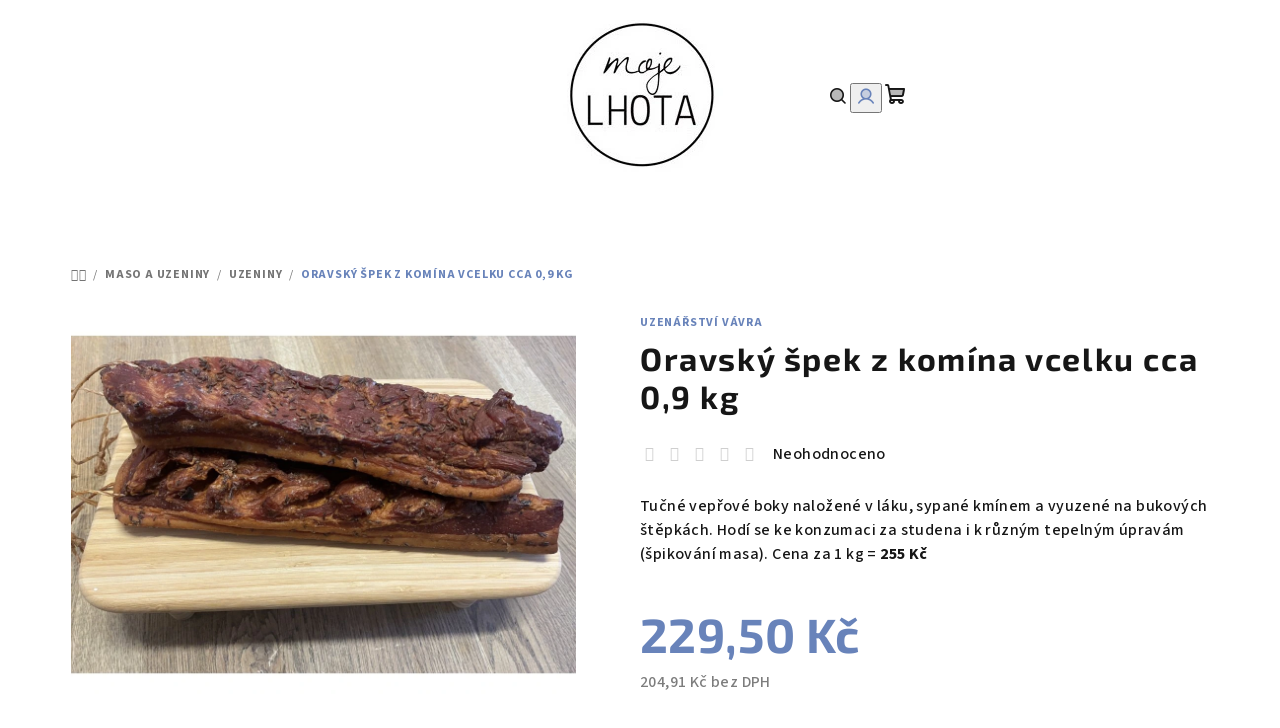

--- FILE ---
content_type: text/html; charset=utf-8
request_url: https://www.mojelhota.cz/lahudky/oravsky-spek-vcelku-/
body_size: 21180
content:
<!doctype html><html lang="cs" dir="ltr" class="header-background-light external-fonts-loaded"><head><meta charset="utf-8" /><meta name="viewport" content="width=device-width,initial-scale=1" /><title>Oravský špek z komína vcelku cca 0,9 kg - Moje Lhota, s.r.o.</title><link rel="preconnect" href="https://cdn.myshoptet.com" /><link rel="dns-prefetch" href="https://cdn.myshoptet.com" /><link rel="preload" href="https://cdn.myshoptet.com/prj/dist/master/cms/libs/jquery/jquery-1.11.3.min.js" as="script" /><link href="https://cdn.myshoptet.com/prj/dist/master/cms/templates/frontend_templates/shared/css/font-face/source-sans-3.css" rel="stylesheet"><link href="https://cdn.myshoptet.com/prj/dist/master/cms/templates/frontend_templates/shared/css/font-face/exo-2.css" rel="stylesheet"><link href="https://cdn.myshoptet.com/prj/dist/master/shop/dist/font-shoptet-14.css.d90e56d0dd782c13aabd.css" rel="stylesheet"><script>
dataLayer = [];
dataLayer.push({'shoptet' : {
    "pageId": 763,
    "pageType": "productDetail",
    "currency": "CZK",
    "currencyInfo": {
        "decimalSeparator": ",",
        "exchangeRate": 1,
        "priceDecimalPlaces": 2,
        "symbol": "K\u010d",
        "symbolLeft": 0,
        "thousandSeparator": " "
    },
    "language": "cs",
    "projectId": 125473,
    "product": {
        "id": 1231,
        "guid": "5feae25a-eb7b-11e6-b761-0cc47a6c92bc",
        "hasVariants": false,
        "codes": [
            {
                "code": 1231
            }
        ],
        "code": "1231",
        "name": "Oravsk\u00fd \u0161pek z kom\u00edna vcelku cca 0,9 kg",
        "appendix": "",
        "weight": 0,
        "manufacturer": "Uzen\u00e1\u0159stv\u00ed V\u00e1vra",
        "manufacturerGuid": "1EF53324C81A60B6B9FEDA0BA3DED3EE",
        "currentCategory": "Maso a uzeniny | Uzeniny",
        "currentCategoryGuid": "9f6cefc5-d8fc-11e6-b761-0cc47a6c92bc",
        "defaultCategory": "Maso a uzeniny | Uzeniny",
        "defaultCategoryGuid": "9f6cefc5-d8fc-11e6-b761-0cc47a6c92bc",
        "currency": "CZK",
        "priceWithVat": 229.5
    },
    "stocks": [
        {
            "id": "ext",
            "title": "Sklad",
            "isDeliveryPoint": 0,
            "visibleOnEshop": 1
        }
    ],
    "cartInfo": {
        "id": null,
        "freeShipping": false,
        "freeShippingFrom": 0,
        "leftToFreeGift": {
            "formattedPrice": "0 K\u010d",
            "priceLeft": 0
        },
        "freeGift": false,
        "leftToFreeShipping": {
            "priceLeft": 0,
            "dependOnRegion": 1,
            "formattedPrice": "0 K\u010d"
        },
        "discountCoupon": [],
        "getNoBillingShippingPrice": {
            "withoutVat": 0,
            "vat": 0,
            "withVat": 0
        },
        "cartItems": [],
        "taxMode": "ORDINARY"
    },
    "cart": [],
    "customer": {
        "priceRatio": 1,
        "priceListId": 1,
        "groupId": null,
        "registered": false,
        "mainAccount": false
    }
}});
</script>

<!-- Google Tag Manager -->
<script>(function(w,d,s,l,i){w[l]=w[l]||[];w[l].push({'gtm.start':
new Date().getTime(),event:'gtm.js'});var f=d.getElementsByTagName(s)[0],
j=d.createElement(s),dl=l!='dataLayer'?'&l='+l:'';j.async=true;j.src=
'https://www.googletagmanager.com/gtm.js?id='+i+dl;f.parentNode.insertBefore(j,f);
})(window,document,'script','dataLayer','GTM-NMVTFJ3');</script>
<!-- End Google Tag Manager -->

<meta property="og:type" content="website"><meta property="og:site_name" content="mojelhota.cz"><meta property="og:url" content="https://www.mojelhota.cz/lahudky/oravsky-spek-vcelku-/"><meta property="og:title" content="Oravský špek z komína vcelku cca 0,9 kg - Moje Lhota, s.r.o."><meta name="author" content="Moje Lhota, s.r.o."><meta name="web_author" content="Shoptet.cz"><meta name="dcterms.rightsHolder" content="www.mojelhota.cz"><meta name="robots" content="index,follow"><meta property="og:image" content="https://cdn.myshoptet.com/usr/www.mojelhota.cz/user/shop/big/1231_oravsky-spek-z-komina-vcelku-cca-0-9-kg.jpg?6787a55b"><meta property="og:description" content="Oravský špek z komína vcelku cca 0,9 kg. Tučné vepřové boky naložené v láku, sypané kmínem a vyuzené na bukových štěpkách. Hodí se ke konzumaci za studena i k různým tepelným úpravám (špikování masa). Cena za 1 kg = 255 Kč"><meta name="description" content="Oravský špek z komína vcelku cca 0,9 kg. Tučné vepřové boky naložené v láku, sypané kmínem a vyuzené na bukových štěpkách. Hodí se ke konzumaci za studena i k různým tepelným úpravám (špikování masa). Cena za 1 kg = 255 Kč"><meta name="google-site-verification" content="osocfrBmJPzN76Wh5gVXsQrNbBH62i2AYqZuLveBz_Y"><meta property="product:price:amount" content="229.5"><meta property="product:price:currency" content="CZK"><style>:root {--color-primary: #FFFFFF;--color-primary-h: 0;--color-primary-s: 0%;--color-primary-l: 100%;--color-primary-hover: #FDBCB4;--color-primary-hover-h: 7;--color-primary-hover-s: 95%;--color-primary-hover-l: 85%;--color-secondary: #6883BA;--color-secondary-h: 220;--color-secondary-s: 37%;--color-secondary-l: 57%;--color-secondary-hover: #7999D9;--color-secondary-hover-h: 220;--color-secondary-hover-s: 56%;--color-secondary-hover-l: 66%;--color-tertiary: #F9F9F9;--color-tertiary-h: 0;--color-tertiary-s: 0%;--color-tertiary-l: 98%;--color-tertiary-hover: #161616;--color-tertiary-hover-h: 0;--color-tertiary-hover-s: 0%;--color-tertiary-hover-l: 9%;--color-header-background: #FFFFFF;--template-font: "Source Sans 3";--template-headings-font: "Exo 2";--header-background-url: url("[data-uri]");--cookies-notice-background: #1A1937;--cookies-notice-color: #F8FAFB;--cookies-notice-button-hover: #f5f5f5;--cookies-notice-link-hover: #27263f;--templates-update-management-preview-mode-content: "Náhled aktualizací šablony je aktivní pro váš prohlížeč."}</style>
    
    <link href="https://cdn.myshoptet.com/prj/dist/master/shop/dist/main-14.less.49334c2a0bd7c3ed0f9c.css" rel="stylesheet" />
                <link href="https://cdn.myshoptet.com/prj/dist/master/shop/dist/mobile-header-v1-14.less.10721fb2626f6cacd20c.css" rel="stylesheet" />
    
    <script>var shoptet = shoptet || {};</script>
    <script src="https://cdn.myshoptet.com/prj/dist/master/shop/dist/main-3g-header.js.05f199e7fd2450312de2.js"></script>
<!-- User include --><!-- project html code header -->
<meta name="facebook-domain-verification" content="vn9ypm13wit5ipzly0x1095toifl38" />
<!-- /User include --><link rel="shortcut icon" href="/favicon.ico" type="image/x-icon" /><link rel="canonical" href="https://www.mojelhota.cz/lahudky/oravsky-spek-vcelku-/" /><style>/* custom background */@media (min-width: 992px) {body {background-position: left top;background-repeat: repeat !important;background-attachment: scroll;}}</style>    <!-- Global site tag (gtag.js) - Google Analytics -->
    <script async src="https://www.googletagmanager.com/gtag/js?id=UA-80998043-1"></script>
    <script>
        
        window.dataLayer = window.dataLayer || [];
        function gtag(){dataLayer.push(arguments);}
        

        
        gtag('js', new Date());

                gtag('config', 'UA-80998043-1', { 'groups': "UA" });
        
        
                gtag('config', 'AW-861875615');
        
        
        
        
        
        
                gtag('set', 'currency', 'CZK');

        gtag('event', 'view_item', {
            "send_to": "UA",
            "items": [
                {
                    "id": "1231",
                    "name": "Oravsk\u00fd \u0161pek z kom\u00edna vcelku cca 0,9 kg",
                    "category": "Maso a uzeniny \/ Uzeniny",
                                        "brand": "Uzen\u00e1\u0159stv\u00ed V\u00e1vra",
                                                            "price": 204.91
                }
            ]
        });
        
        
        
        
        
        
        
        
        
        
        
        
        document.addEventListener('DOMContentLoaded', function() {
            if (typeof shoptet.tracking !== 'undefined') {
                for (var id in shoptet.tracking.bannersList) {
                    gtag('event', 'view_promotion', {
                        "send_to": "UA",
                        "promotions": [
                            {
                                "id": shoptet.tracking.bannersList[id].id,
                                "name": shoptet.tracking.bannersList[id].name,
                                "position": shoptet.tracking.bannersList[id].position
                            }
                        ]
                    });
                }
            }

            shoptet.consent.onAccept(function(agreements) {
                if (agreements.length !== 0) {
                    console.debug('gtag consent accept');
                    var gtagConsentPayload =  {
                        'ad_storage': agreements.includes(shoptet.config.cookiesConsentOptPersonalisation)
                            ? 'granted' : 'denied',
                        'analytics_storage': agreements.includes(shoptet.config.cookiesConsentOptAnalytics)
                            ? 'granted' : 'denied',
                                                                                                'ad_user_data': agreements.includes(shoptet.config.cookiesConsentOptPersonalisation)
                            ? 'granted' : 'denied',
                        'ad_personalization': agreements.includes(shoptet.config.cookiesConsentOptPersonalisation)
                            ? 'granted' : 'denied',
                        };
                    console.debug('update consent data', gtagConsentPayload);
                    gtag('consent', 'update', gtagConsentPayload);
                    dataLayer.push(
                        { 'event': 'update_consent' }
                    );
                }
            });
        });
    </script>
</head><body class="desktop id-763 in-lahudky template-14 type-product type-detail one-column-body columns-3 smart-labels-active ums_forms_redesign--off ums_a11y_category_page--on ums_discussion_rating_forms--off ums_flags_display_unification--on ums_a11y_login--on mobile-header-version-1"><noscript>
    <style>
        #header {
            padding-top: 0;
            position: relative !important;
            top: 0;
        }
        .header-navigation {
            position: relative !important;
        }
        .overall-wrapper {
            margin: 0 !important;
        }
        body:not(.ready) {
            visibility: visible !important;
        }
    </style>
    <div class="no-javascript">
        <div class="no-javascript__title">Musíte změnit nastavení vašeho prohlížeče</div>
        <div class="no-javascript__text">Podívejte se na: <a href="https://www.google.com/support/bin/answer.py?answer=23852">Jak povolit JavaScript ve vašem prohlížeči</a>.</div>
        <div class="no-javascript__text">Pokud používáte software na blokování reklam, může být nutné povolit JavaScript z této stránky.</div>
        <div class="no-javascript__text">Děkujeme.</div>
    </div>
</noscript>

        <div id="fb-root"></div>
        <script>
            window.fbAsyncInit = function() {
                FB.init({
//                    appId            : 'your-app-id',
                    autoLogAppEvents : true,
                    xfbml            : true,
                    version          : 'v19.0'
                });
            };
        </script>
        <script async defer crossorigin="anonymous" src="https://connect.facebook.net/cs_CZ/sdk.js"></script>
<!-- Google Tag Manager (noscript) -->
<noscript><iframe src="https://www.googletagmanager.com/ns.html?id=GTM-NMVTFJ3"
height="0" width="0" style="display:none;visibility:hidden"></iframe></noscript>
<!-- End Google Tag Manager (noscript) -->

<a href="#content" class="skip-link sr-only">Přejít na obsah</a><div class="overall-wrapper"><header id="header">
        <div class="header-top">
            <div class="container navigation-wrapper header-top-wrapper">
                <div class="navigation-tools">
                                    </div>
                <div class="site-name"><a href="/" data-testid="linkWebsiteLogo"><img src="https://cdn.myshoptet.com/usr/www.mojelhota.cz/user/logos/logonaweb150-5.jpg" alt="Moje Lhota, s.r.o." fetchpriority="low" /></a></div>                <div class="navigation-buttons">
                    <a href="#" class="toggle-window" data-target="search" data-testid="linkSearchIcon"><i class="icon-search"></i><span class="sr-only">Hledat</span></a>
                                                                                                                                            <button class="top-nav-button top-nav-button-login toggle-window" type="button" data-target="login" aria-haspopup="dialog" aria-expanded="false" aria-controls="login" data-testid="signin">
                                        <i class="icon-login"></i><span class="sr-only">Přihlášení</span>
                                    </button>
                                                                                                                                
    <a href="/kosik/" class="btn btn-icon toggle-window cart-count" data-target="cart" data-testid="headerCart" rel="nofollow" aria-haspopup="dialog" aria-expanded="false" aria-controls="cart-widget">
        <span class="icon-cart"></span>
                <span class="sr-only">Nákupní košík</span>
        
    
            </a>
                    <a href="#" class="toggle-window" data-target="navigation" data-testid="hamburgerMenu"></a>
                </div>
                <div class="user-action">
                                            <div class="user-action-in">
            <div id="login" class="user-action-login popup-widget login-widget" role="dialog" aria-labelledby="loginHeading">
        <div class="popup-widget-inner">
                            <h2 id="loginHeading">Přihlášení k vašemu účtu</h2><div id="customerLogin"><form action="/action/Customer/Login/" method="post" id="formLoginIncluded" class="csrf-enabled formLogin" data-testid="formLogin"><input type="hidden" name="referer" value="" /><div class="form-group"><div class="input-wrapper email js-validated-element-wrapper no-label"><input type="email" name="email" class="form-control" autofocus placeholder="E-mailová adresa (např. jan@novak.cz)" data-testid="inputEmail" autocomplete="email" required /></div></div><div class="form-group"><div class="input-wrapper password js-validated-element-wrapper no-label"><input type="password" name="password" class="form-control" placeholder="Heslo" data-testid="inputPassword" autocomplete="current-password" required /><span class="no-display">Nemůžete vyplnit toto pole</span><input type="text" name="surname" value="" class="no-display" /></div></div><div class="form-group"><div class="login-wrapper"><button type="submit" class="btn btn-secondary btn-text btn-login" data-testid="buttonSubmit">Přihlásit se</button><div class="password-helper"><a href="/registrace/" data-testid="signup" rel="nofollow">Nová registrace</a><a href="/klient/zapomenute-heslo/" rel="nofollow">Zapomenuté heslo</a></div></div></div></form>
</div>                    </div>
    </div>

        <div id="cart-widget" class="user-action-cart popup-widget cart-widget loader-wrapper" data-testid="popupCartWidget" role="dialog" aria-hidden="true">
        <div class="popup-widget-inner cart-widget-inner place-cart-here">
            <div class="loader-overlay">
                <div class="loader"></div>
            </div>
        </div>
    </div>

        <div class="user-action-search popup-widget search-widget search stay-open" itemscope itemtype="https://schema.org/WebSite" data-testid="searchWidget">
        <span href="#" class="search-widget-close toggle-window" data-target="search" data-testid="linkSearchIcon"></span>
        <meta itemprop="headline" content="Uzeniny"/><meta itemprop="url" content="https://www.mojelhota.cz"/><meta itemprop="text" content="Oravský špek z komína vcelku cca 0,9 kg. Tučné vepřové boky naložené v láku, sypané kmínem a vyuzené na bukových štěpkách. Hodí se ke konzumaci za studena i k různým tepelným úpravám (špikování masa). Cena za 1 kg = 255 Kč"/>        <form action="/action/ProductSearch/prepareString/" method="post"
    id="formSearchForm" class="search-form compact-form js-search-main"
    itemprop="potentialAction" itemscope itemtype="https://schema.org/SearchAction" data-testid="searchForm">
    <fieldset>
        <meta itemprop="target"
            content="https://www.mojelhota.cz/vyhledavani/?string={string}"/>
        <input type="hidden" name="language" value="cs"/>
        
    <span class="search-form-input-group">
        
    <span class="search-input-icon" aria-hidden="true"></span>

<input
    type="search"
    name="string"
        class="query-input form-control search-input js-search-input"
    placeholder="Napište, co hledáte"
    autocomplete="off"
    required
    itemprop="query-input"
    aria-label="Vyhledávání"
    data-testid="searchInput"
>
        <button type="submit" class="btn btn-default search-button" data-testid="searchBtn">Hledat</button>
    </span>

    </fieldset>
</form>
    </div>
</div>
                                    </div>
            </div>
        </div>
        <div class="header-bottom">
            <div class="navigation-wrapper header-bottom-wrapper">
                <nav id="navigation" aria-label="Hlavní menu" data-collapsible="true"><div class="navigation-in menu"><ul class="menu-level-1" role="menubar" data-testid="headerMenuItems"><li class="menu-item-686 ext" role="none"><a href="/mlecne-vyrobky/" data-testid="headerMenuItem" role="menuitem" aria-haspopup="true" aria-expanded="false"><b>Mléčné výrobky</b><span class="submenu-arrow"></span></a><ul class="menu-level-2" aria-label="Mléčné výrobky" tabindex="-1" role="menu"><li class="menu-item-775" role="none"><a href="/maslo/" class="menu-image" data-testid="headerMenuItem" tabindex="-1" aria-hidden="true"><img src="data:image/svg+xml,%3Csvg%20width%3D%22140%22%20height%3D%22100%22%20xmlns%3D%22http%3A%2F%2Fwww.w3.org%2F2000%2Fsvg%22%3E%3C%2Fsvg%3E" alt="" aria-hidden="true" width="140" height="100"  data-src="https://cdn.myshoptet.com/usr/www.mojelhota.cz/user/categories/thumb/v__st__i__ek-1.jpg" fetchpriority="low" /></a><div><a href="/maslo/" data-testid="headerMenuItem" role="menuitem"><span>Máslo</span></a>
                        </div></li><li class="menu-item-778" role="none"><a href="/mleko/" class="menu-image" data-testid="headerMenuItem" tabindex="-1" aria-hidden="true"><img src="data:image/svg+xml,%3Csvg%20width%3D%22140%22%20height%3D%22100%22%20xmlns%3D%22http%3A%2F%2Fwww.w3.org%2F2000%2Fsvg%22%3E%3C%2Fsvg%3E" alt="" aria-hidden="true" width="140" height="100"  data-src="https://cdn.myshoptet.com/usr/www.mojelhota.cz/user/categories/thumb/v__st__i__ek-2.jpg" fetchpriority="low" /></a><div><a href="/mleko/" data-testid="headerMenuItem" role="menuitem"><span>Mléko</span></a>
                        </div></li><li class="menu-item-781" role="none"><a href="/jogurty-a-pudinky/" class="menu-image" data-testid="headerMenuItem" tabindex="-1" aria-hidden="true"><img src="data:image/svg+xml,%3Csvg%20width%3D%22140%22%20height%3D%22100%22%20xmlns%3D%22http%3A%2F%2Fwww.w3.org%2F2000%2Fsvg%22%3E%3C%2Fsvg%3E" alt="" aria-hidden="true" width="140" height="100"  data-src="https://cdn.myshoptet.com/usr/www.mojelhota.cz/user/categories/thumb/v__st__i__ek-3.jpg" fetchpriority="low" /></a><div><a href="/jogurty-a-pudinky/" data-testid="headerMenuItem" role="menuitem"><span>Jogurty, pudinky a kefíry</span></a>
                        </div></li><li class="menu-item-855" role="none"><a href="/tvarohy-a-pomazanky/" class="menu-image" data-testid="headerMenuItem" tabindex="-1" aria-hidden="true"><img src="data:image/svg+xml,%3Csvg%20width%3D%22140%22%20height%3D%22100%22%20xmlns%3D%22http%3A%2F%2Fwww.w3.org%2F2000%2Fsvg%22%3E%3C%2Fsvg%3E" alt="" aria-hidden="true" width="140" height="100"  data-src="https://cdn.myshoptet.com/usr/www.mojelhota.cz/user/categories/thumb/v__st__i__ek-4.jpg" fetchpriority="low" /></a><div><a href="/tvarohy-a-pomazanky/" data-testid="headerMenuItem" role="menuitem"><span>Tvarohy a pomazánky</span></a>
                        </div></li><li class="menu-item-784" role="none"><a href="/syry/" class="menu-image" data-testid="headerMenuItem" tabindex="-1" aria-hidden="true"><img src="data:image/svg+xml,%3Csvg%20width%3D%22140%22%20height%3D%22100%22%20xmlns%3D%22http%3A%2F%2Fwww.w3.org%2F2000%2Fsvg%22%3E%3C%2Fsvg%3E" alt="" aria-hidden="true" width="140" height="100"  data-src="https://cdn.myshoptet.com/usr/www.mojelhota.cz/user/categories/thumb/v__st__i__ek-5.jpg" fetchpriority="low" /></a><div><a href="/syry/" data-testid="headerMenuItem" role="menuitem"><span>Sýry</span></a>
                        </div></li><li class="menu-item-841" role="none"><a href="/vejce/" class="menu-image" data-testid="headerMenuItem" tabindex="-1" aria-hidden="true"><img src="data:image/svg+xml,%3Csvg%20width%3D%22140%22%20height%3D%22100%22%20xmlns%3D%22http%3A%2F%2Fwww.w3.org%2F2000%2Fsvg%22%3E%3C%2Fsvg%3E" alt="" aria-hidden="true" width="140" height="100"  data-src="https://cdn.myshoptet.com/usr/www.mojelhota.cz/user/categories/thumb/v__st__i__ek-6.jpg" fetchpriority="low" /></a><div><a href="/vejce/" data-testid="headerMenuItem" role="menuitem"><span>Vejce</span></a>
                        </div></li><li class="menu-item-1008" role="none"><a href="/smetany/" class="menu-image" data-testid="headerMenuItem" tabindex="-1" aria-hidden="true"><img src="data:image/svg+xml,%3Csvg%20width%3D%22140%22%20height%3D%22100%22%20xmlns%3D%22http%3A%2F%2Fwww.w3.org%2F2000%2Fsvg%22%3E%3C%2Fsvg%3E" alt="" aria-hidden="true" width="140" height="100"  data-src="https://cdn.myshoptet.com/usr/www.mojelhota.cz/user/categories/thumb/v__st__i__ek-7.jpg" fetchpriority="low" /></a><div><a href="/smetany/" data-testid="headerMenuItem" role="menuitem"><span>Smetany</span></a>
                        </div></li></ul></li>
<li class="menu-item-689 ext" role="none"><a href="/maso-a-uzeniny/" data-testid="headerMenuItem" role="menuitem" aria-haspopup="true" aria-expanded="false"><b>Maso a uzeniny</b><span class="submenu-arrow"></span></a><ul class="menu-level-2" aria-label="Maso a uzeniny" tabindex="-1" role="menu"><li class="menu-item-769" role="none"><a href="/maso/" class="menu-image" data-testid="headerMenuItem" tabindex="-1" aria-hidden="true"><img src="data:image/svg+xml,%3Csvg%20width%3D%22140%22%20height%3D%22100%22%20xmlns%3D%22http%3A%2F%2Fwww.w3.org%2F2000%2Fsvg%22%3E%3C%2Fsvg%3E" alt="" aria-hidden="true" width="140" height="100"  data-src="https://cdn.myshoptet.com/usr/www.mojelhota.cz/user/categories/thumb/krkovice.jpg" fetchpriority="low" /></a><div><a href="/maso/" data-testid="headerMenuItem" role="menuitem"><span>Maso</span></a>
                        </div></li><li class="menu-item-915" role="none"><a href="/sokove-mrazene-maso/" class="menu-image" data-testid="headerMenuItem" tabindex="-1" aria-hidden="true"><img src="data:image/svg+xml,%3Csvg%20width%3D%22140%22%20height%3D%22100%22%20xmlns%3D%22http%3A%2F%2Fwww.w3.org%2F2000%2Fsvg%22%3E%3C%2Fsvg%3E" alt="" aria-hidden="true" width="140" height="100"  data-src="https://cdn.myshoptet.com/usr/www.mojelhota.cz/user/categories/thumb/fa.jpg" fetchpriority="low" /></a><div><a href="/sokove-mrazene-maso/" data-testid="headerMenuItem" role="menuitem"><span>Šokově mražené maso</span></a>
                        </div></li><li class="menu-item-763 active" role="none"><a href="/lahudky/" class="menu-image" data-testid="headerMenuItem" tabindex="-1" aria-hidden="true"><img src="data:image/svg+xml,%3Csvg%20width%3D%22140%22%20height%3D%22100%22%20xmlns%3D%22http%3A%2F%2Fwww.w3.org%2F2000%2Fsvg%22%3E%3C%2Fsvg%3E" alt="" aria-hidden="true" width="140" height="100"  data-src="https://cdn.myshoptet.com/usr/www.mojelhota.cz/user/categories/thumb/wfa.jpg" fetchpriority="low" /></a><div><a href="/lahudky/" data-testid="headerMenuItem" role="menuitem"><span>Uzeniny</span></a>
                        </div></li><li class="menu-item-861" role="none"><a href="/lahudky-a-pastiky/" class="menu-image" data-testid="headerMenuItem" tabindex="-1" aria-hidden="true"><img src="data:image/svg+xml,%3Csvg%20width%3D%22140%22%20height%3D%22100%22%20xmlns%3D%22http%3A%2F%2Fwww.w3.org%2F2000%2Fsvg%22%3E%3C%2Fsvg%3E" alt="" aria-hidden="true" width="140" height="100"  data-src="https://cdn.myshoptet.com/usr/www.mojelhota.cz/user/categories/thumb/v__st__i__ek.jpg" fetchpriority="low" /></a><div><a href="/lahudky-a-pastiky/" data-testid="headerMenuItem" role="menuitem"><span>Lahůdky a paštiky</span></a>
                        </div></li><li class="menu-item-954" role="none"><a href="/ryby/" class="menu-image" data-testid="headerMenuItem" tabindex="-1" aria-hidden="true"><img src="data:image/svg+xml,%3Csvg%20width%3D%22140%22%20height%3D%22100%22%20xmlns%3D%22http%3A%2F%2Fwww.w3.org%2F2000%2Fsvg%22%3E%3C%2Fsvg%3E" alt="" aria-hidden="true" width="140" height="100"  data-src="https://cdn.myshoptet.com/usr/www.mojelhota.cz/user/categories/thumb/2400_jpeg-pstruh-duhovy-kuchany-min_(1).png" fetchpriority="low" /></a><div><a href="/ryby/" data-testid="headerMenuItem" role="menuitem"><span>Ryby</span></a>
                        </div></li></ul></li>
<li class="menu-item-713" role="none"><a href="/pecivo/" data-testid="headerMenuItem" role="menuitem" aria-expanded="false"><b>Pečivo</b></a></li>
<li class="menu-item-692" role="none"><a href="/ovoce-a-zelenina/" data-testid="headerMenuItem" role="menuitem" aria-expanded="false"><b>Ovoce a zelenina</b></a></li>
<li class="menu-item-749 ext" role="none"><a href="/zdrava-vyziva/" data-testid="headerMenuItem" role="menuitem" aria-haspopup="true" aria-expanded="false"><b>Zdravá výživa</b><span class="submenu-arrow"></span></a><ul class="menu-level-2" aria-label="Zdravá výživa" tabindex="-1" role="menu"><li class="menu-item-826" role="none"><a href="/seminka-a-koreni/" class="menu-image" data-testid="headerMenuItem" tabindex="-1" aria-hidden="true"><img src="data:image/svg+xml,%3Csvg%20width%3D%22140%22%20height%3D%22100%22%20xmlns%3D%22http%3A%2F%2Fwww.w3.org%2F2000%2Fsvg%22%3E%3C%2Fsvg%3E" alt="" aria-hidden="true" width="140" height="100"  data-src="https://cdn.myshoptet.com/usr/www.mojelhota.cz/user/categories/thumb/v__st__i__ek-8.jpg" fetchpriority="low" /></a><div><a href="/seminka-a-koreni/" data-testid="headerMenuItem" role="menuitem"><span>Semínka oříšky a lyofilizované ovoce</span></a>
                        </div></li><li class="menu-item-737" role="none"><a href="/zdrave-mlsani/" class="menu-image" data-testid="headerMenuItem" tabindex="-1" aria-hidden="true"><img src="data:image/svg+xml,%3Csvg%20width%3D%22140%22%20height%3D%22100%22%20xmlns%3D%22http%3A%2F%2Fwww.w3.org%2F2000%2Fsvg%22%3E%3C%2Fsvg%3E" alt="" aria-hidden="true" width="140" height="100"  data-src="https://cdn.myshoptet.com/usr/www.mojelhota.cz/user/categories/thumb/v__st__i__ek-9.jpg" fetchpriority="low" /></a><div><a href="/zdrave-mlsani/" data-testid="headerMenuItem" role="menuitem"><span>Zdravé mlsání</span></a>
                        </div></li><li class="menu-item-802" role="none"><a href="/musli-a-lyofilizovane-ovoce/" class="menu-image" data-testid="headerMenuItem" tabindex="-1" aria-hidden="true"><img src="data:image/svg+xml,%3Csvg%20width%3D%22140%22%20height%3D%22100%22%20xmlns%3D%22http%3A%2F%2Fwww.w3.org%2F2000%2Fsvg%22%3E%3C%2Fsvg%3E" alt="" aria-hidden="true" width="140" height="100"  data-src="https://cdn.myshoptet.com/usr/www.mojelhota.cz/user/categories/thumb/v__st__i__ek-10.jpg" fetchpriority="low" /></a><div><a href="/musli-a-lyofilizovane-ovoce/" data-testid="headerMenuItem" role="menuitem"><span>Müsli, kaše a vločky</span></a>
                        </div></li><li class="menu-item-805" role="none"><a href="/rostlinna-mleka/" class="menu-image" data-testid="headerMenuItem" tabindex="-1" aria-hidden="true"><img src="data:image/svg+xml,%3Csvg%20width%3D%22140%22%20height%3D%22100%22%20xmlns%3D%22http%3A%2F%2Fwww.w3.org%2F2000%2Fsvg%22%3E%3C%2Fsvg%3E" alt="" aria-hidden="true" width="140" height="100"  data-src="https://cdn.myshoptet.com/usr/www.mojelhota.cz/user/categories/thumb/v__st__i__ek-11.jpg" fetchpriority="low" /></a><div><a href="/rostlinna-mleka/" data-testid="headerMenuItem" role="menuitem"><span>Rostlinné nápoje</span></a>
                        </div></li><li class="menu-item-844" role="none"><a href="/bezlepkove-potraviny/" class="menu-image" data-testid="headerMenuItem" tabindex="-1" aria-hidden="true"><img src="data:image/svg+xml,%3Csvg%20width%3D%22140%22%20height%3D%22100%22%20xmlns%3D%22http%3A%2F%2Fwww.w3.org%2F2000%2Fsvg%22%3E%3C%2Fsvg%3E" alt="" aria-hidden="true" width="140" height="100"  data-src="https://cdn.myshoptet.com/usr/www.mojelhota.cz/user/categories/thumb/v__st__i__ek-12.jpg" fetchpriority="low" /></a><div><a href="/bezlepkove-potraviny/" data-testid="headerMenuItem" role="menuitem"><span>Bezlepkové potraviny</span></a>
                        </div></li><li class="menu-item-879" role="none"><a href="/vegetarianska-strava/" class="menu-image" data-testid="headerMenuItem" tabindex="-1" aria-hidden="true"><img src="data:image/svg+xml,%3Csvg%20width%3D%22140%22%20height%3D%22100%22%20xmlns%3D%22http%3A%2F%2Fwww.w3.org%2F2000%2Fsvg%22%3E%3C%2Fsvg%3E" alt="" aria-hidden="true" width="140" height="100"  data-src="https://cdn.myshoptet.com/usr/www.mojelhota.cz/user/categories/thumb/v__st__i__ek-13.jpg" fetchpriority="low" /></a><div><a href="/vegetarianska-strava/" data-testid="headerMenuItem" role="menuitem"><span>Vegetariánská strava</span></a>
                        </div></li></ul></li>
<li class="menu-item-695 ext" role="none"><a href="/trvanlive-vyrobky/" data-testid="headerMenuItem" role="menuitem" aria-haspopup="true" aria-expanded="false"><b>Trvanlivé výrobky</b><span class="submenu-arrow"></span></a><ul class="menu-level-2" aria-label="Trvanlivé výrobky" tabindex="-1" role="menu"><li class="menu-item-1013" role="none"><a href="/napoje-a-sirupy/" class="menu-image" data-testid="headerMenuItem" tabindex="-1" aria-hidden="true"><img src="data:image/svg+xml,%3Csvg%20width%3D%22140%22%20height%3D%22100%22%20xmlns%3D%22http%3A%2F%2Fwww.w3.org%2F2000%2Fsvg%22%3E%3C%2Fsvg%3E" alt="" aria-hidden="true" width="140" height="100"  data-src="https://cdn.myshoptet.com/usr/www.mojelhota.cz/user/categories/thumb/v__st__i__ek-14.jpg" fetchpriority="low" /></a><div><a href="/napoje-a-sirupy/" data-testid="headerMenuItem" role="menuitem"><span>Nápoje a sirupy</span></a>
                        </div></li><li class="menu-item-719" role="none"><a href="/marmelady-med/" class="menu-image" data-testid="headerMenuItem" tabindex="-1" aria-hidden="true"><img src="data:image/svg+xml,%3Csvg%20width%3D%22140%22%20height%3D%22100%22%20xmlns%3D%22http%3A%2F%2Fwww.w3.org%2F2000%2Fsvg%22%3E%3C%2Fsvg%3E" alt="" aria-hidden="true" width="140" height="100"  data-src="https://cdn.myshoptet.com/usr/www.mojelhota.cz/user/categories/thumb/v__st__i__ek-15.jpg" fetchpriority="low" /></a><div><a href="/marmelady-med/" data-testid="headerMenuItem" role="menuitem"><span>Ovocné/zeleninové pomazánky a med</span></a>
                        </div></li><li class="menu-item-790" role="none"><a href="/detska-vyziva/" class="menu-image" data-testid="headerMenuItem" tabindex="-1" aria-hidden="true"><img src="data:image/svg+xml,%3Csvg%20width%3D%22140%22%20height%3D%22100%22%20xmlns%3D%22http%3A%2F%2Fwww.w3.org%2F2000%2Fsvg%22%3E%3C%2Fsvg%3E" alt="" aria-hidden="true" width="140" height="100"  data-src="https://cdn.myshoptet.com/usr/www.mojelhota.cz/user/categories/thumb/v__st__i__ek-16.jpg" fetchpriority="low" /></a><div><a href="/detska-vyziva/" data-testid="headerMenuItem" role="menuitem"><span>Pro děti</span></a>
                        </div></li><li class="menu-item-710" role="none"><a href="/caj-a-kava/" class="menu-image" data-testid="headerMenuItem" tabindex="-1" aria-hidden="true"><img src="data:image/svg+xml,%3Csvg%20width%3D%22140%22%20height%3D%22100%22%20xmlns%3D%22http%3A%2F%2Fwww.w3.org%2F2000%2Fsvg%22%3E%3C%2Fsvg%3E" alt="" aria-hidden="true" width="140" height="100"  data-src="https://cdn.myshoptet.com/usr/www.mojelhota.cz/user/categories/thumb/v__st__i__ek-17.jpg" fetchpriority="low" /></a><div><a href="/caj-a-kava/" data-testid="headerMenuItem" role="menuitem"><span>Čaj a káva</span></a>
                        </div></li><li class="menu-item-725" role="none"><a href="/peceni-a-prisady-na-vareni/" class="menu-image" data-testid="headerMenuItem" tabindex="-1" aria-hidden="true"><img src="data:image/svg+xml,%3Csvg%20width%3D%22140%22%20height%3D%22100%22%20xmlns%3D%22http%3A%2F%2Fwww.w3.org%2F2000%2Fsvg%22%3E%3C%2Fsvg%3E" alt="" aria-hidden="true" width="140" height="100"  data-src="https://cdn.myshoptet.com/usr/www.mojelhota.cz/user/categories/thumb/v__st__i__ek-18.jpg" fetchpriority="low" /></a><div><a href="/peceni-a-prisady-na-vareni/" data-testid="headerMenuItem" role="menuitem"><span>Pečení a přísady na vaření</span></a>
                        </div></li><li class="menu-item-731" role="none"><a href="/testoviny/" class="menu-image" data-testid="headerMenuItem" tabindex="-1" aria-hidden="true"><img src="data:image/svg+xml,%3Csvg%20width%3D%22140%22%20height%3D%22100%22%20xmlns%3D%22http%3A%2F%2Fwww.w3.org%2F2000%2Fsvg%22%3E%3C%2Fsvg%3E" alt="" aria-hidden="true" width="140" height="100"  data-src="https://cdn.myshoptet.com/usr/www.mojelhota.cz/user/categories/thumb/v__st__i__ek-19.jpg" fetchpriority="low" /></a><div><a href="/testoviny/" data-testid="headerMenuItem" role="menuitem"><span>Rýže, luštěniny, těstoviny</span></a>
                        </div></li><li class="menu-item-757" role="none"><a href="/oleje/" class="menu-image" data-testid="headerMenuItem" tabindex="-1" aria-hidden="true"><img src="data:image/svg+xml,%3Csvg%20width%3D%22140%22%20height%3D%22100%22%20xmlns%3D%22http%3A%2F%2Fwww.w3.org%2F2000%2Fsvg%22%3E%3C%2Fsvg%3E" alt="" aria-hidden="true" width="140" height="100"  data-src="https://cdn.myshoptet.com/usr/www.mojelhota.cz/user/categories/thumb/v__st__i__ek-20.jpg" fetchpriority="low" /></a><div><a href="/oleje/" data-testid="headerMenuItem" role="menuitem"><span>Oleje, octy</span></a>
                        </div></li><li class="menu-item-811" role="none"><a href="/cukrovinky/" class="menu-image" data-testid="headerMenuItem" tabindex="-1" aria-hidden="true"><img src="data:image/svg+xml,%3Csvg%20width%3D%22140%22%20height%3D%22100%22%20xmlns%3D%22http%3A%2F%2Fwww.w3.org%2F2000%2Fsvg%22%3E%3C%2Fsvg%3E" alt="" aria-hidden="true" width="140" height="100"  data-src="https://cdn.myshoptet.com/usr/www.mojelhota.cz/user/categories/thumb/v__st__i__ek-21.jpg" fetchpriority="low" /></a><div><a href="/cukrovinky/" data-testid="headerMenuItem" role="menuitem"><span>Cukrovinky a pochutiny</span></a>
                        </div></li><li class="menu-item-835" role="none"><a href="/darky-a-doplnky/" class="menu-image" data-testid="headerMenuItem" tabindex="-1" aria-hidden="true"><img src="data:image/svg+xml,%3Csvg%20width%3D%22140%22%20height%3D%22100%22%20xmlns%3D%22http%3A%2F%2Fwww.w3.org%2F2000%2Fsvg%22%3E%3C%2Fsvg%3E" alt="" aria-hidden="true" width="140" height="100"  data-src="https://cdn.myshoptet.com/usr/www.mojelhota.cz/user/categories/thumb/v__st__i__ek-22.jpg" fetchpriority="low" /></a><div><a href="/darky-a-doplnky/" data-testid="headerMenuItem" role="menuitem"><span>Dárky a doplňky</span></a>
                        </div></li><li class="menu-item-829" role="none"><a href="/sterilovana-zelenina/" class="menu-image" data-testid="headerMenuItem" tabindex="-1" aria-hidden="true"><img src="data:image/svg+xml,%3Csvg%20width%3D%22140%22%20height%3D%22100%22%20xmlns%3D%22http%3A%2F%2Fwww.w3.org%2F2000%2Fsvg%22%3E%3C%2Fsvg%3E" alt="" aria-hidden="true" width="140" height="100"  data-src="https://cdn.myshoptet.com/usr/www.mojelhota.cz/user/categories/thumb/v__st__i__ek-23.jpg" fetchpriority="low" /></a><div><a href="/sterilovana-zelenina/" data-testid="headerMenuItem" role="menuitem"><span>Sterilovaná zelenina</span></a>
                        </div></li><li class="menu-item-814" role="none"><a href="/alkoholicke-napoje/" class="menu-image" data-testid="headerMenuItem" tabindex="-1" aria-hidden="true"><img src="data:image/svg+xml,%3Csvg%20width%3D%22140%22%20height%3D%22100%22%20xmlns%3D%22http%3A%2F%2Fwww.w3.org%2F2000%2Fsvg%22%3E%3C%2Fsvg%3E" alt="" aria-hidden="true" width="140" height="100"  data-src="https://cdn.myshoptet.com/usr/www.mojelhota.cz/user/categories/thumb/v__st__i__ek-24.jpg" fetchpriority="low" /></a><div><a href="/alkoholicke-napoje/" data-testid="headerMenuItem" role="menuitem"><span>Alkoholické nápoje</span></a>
                        </div></li><li class="menu-item-853" role="none"><a href="/koreni/" class="menu-image" data-testid="headerMenuItem" tabindex="-1" aria-hidden="true"><img src="data:image/svg+xml,%3Csvg%20width%3D%22140%22%20height%3D%22100%22%20xmlns%3D%22http%3A%2F%2Fwww.w3.org%2F2000%2Fsvg%22%3E%3C%2Fsvg%3E" alt="" aria-hidden="true" width="140" height="100"  data-src="https://cdn.myshoptet.com/usr/www.mojelhota.cz/user/categories/thumb/v__st__i__ek-25.jpg" fetchpriority="low" /></a><div><a href="/koreni/" data-testid="headerMenuItem" role="menuitem"><span>Koření</span></a>
                        </div></li></ul></li>
<li class="menu-item-988" role="none"><a href="/novinky/" data-testid="headerMenuItem" role="menuitem" aria-expanded="false"><b>Novinky</b></a></li>
<li class="menu-item-29" role="none"><a href="/kontakty/" data-testid="headerMenuItem" role="menuitem" aria-expanded="false"><b>Kontakty</b></a></li>
<li class="menu-item-39" role="none"><a href="/obchodni-podminky/" data-testid="headerMenuItem" role="menuitem" aria-expanded="false"><b>Obchodní podmínky</b></a></li>
<li class="menu-item--6" role="none"><a href="/napiste-nam/" data-testid="headerMenuItem" role="menuitem" aria-expanded="false"><b>Napište nám</b></a></li>
</ul>
    <ul class="navigationActions" role="menu">
                            <li role="none">
                                    <a href="/login/?backTo=%2Flahudky%2Foravsky-spek-vcelku-%2F" rel="nofollow" data-testid="signin" role="menuitem"><span>Přihlášení</span></a>
                            </li>
                        </ul>
</div><span class="navigation-close"></span></nav><div class="menu-helper" data-testid="hamburgerMenu"><span>Více</span></div>
            </div>
        </div>
    </header><!-- / header -->

    

<div id="content-wrapper" class="container content-wrapper">
    
                                <div class="breadcrumbs navigation-home-icon-wrapper" itemscope itemtype="https://schema.org/BreadcrumbList">
                                                                            <span id="navigation-first" data-basetitle="Moje Lhota, s.r.o." itemprop="itemListElement" itemscope itemtype="https://schema.org/ListItem">
                <a href="/" itemprop="item" class="navigation-home-icon"><span class="sr-only" itemprop="name">Domů</span></a>
                <span class="navigation-bullet">/</span>
                <meta itemprop="position" content="1" />
            </span>
                                <span id="navigation-1" itemprop="itemListElement" itemscope itemtype="https://schema.org/ListItem">
                <a href="/maso-a-uzeniny/" itemprop="item" data-testid="breadcrumbsSecondLevel"><span itemprop="name">Maso a uzeniny</span></a>
                <span class="navigation-bullet">/</span>
                <meta itemprop="position" content="2" />
            </span>
                                <span id="navigation-2" itemprop="itemListElement" itemscope itemtype="https://schema.org/ListItem">
                <a href="/lahudky/" itemprop="item" data-testid="breadcrumbsSecondLevel"><span itemprop="name">Uzeniny</span></a>
                <span class="navigation-bullet">/</span>
                <meta itemprop="position" content="3" />
            </span>
                                            <span id="navigation-3" itemprop="itemListElement" itemscope itemtype="https://schema.org/ListItem" data-testid="breadcrumbsLastLevel">
                <meta itemprop="item" content="https://www.mojelhota.cz/lahudky/oravsky-spek-vcelku-/" />
                <meta itemprop="position" content="4" />
                <span itemprop="name" data-title="Oravský špek z komína vcelku cca 0,9 kg">Oravský špek z komína vcelku cca 0,9 kg <span class="appendix"></span></span>
            </span>
            </div>
            
    <div class="content-wrapper-in">
                <main id="content" class="content wide">
                            
<div class="p-detail" itemscope itemtype="https://schema.org/Product">

    
    <meta itemprop="name" content="Oravský špek z komína vcelku cca 0,9 kg" />
    <meta itemprop="category" content="Úvodní stránka &gt; Maso a uzeniny &gt; Uzeniny &gt; Oravský špek z komína vcelku cca 0,9 kg" />
    <meta itemprop="url" content="https://www.mojelhota.cz/lahudky/oravsky-spek-vcelku-/" />
    <meta itemprop="image" content="https://cdn.myshoptet.com/usr/www.mojelhota.cz/user/shop/big/1231_oravsky-spek-z-komina-vcelku-cca-0-9-kg.jpg?6787a55b" />
            <meta itemprop="description" content="Tučné vepřové boky naložené v láku, sypané kmínem a vyuzené na bukových štěpkách. Hodí se ke konzumaci za studena i k různým tepelným úpravám (špikování masa). Cena za 1 kg = 255 Kč" />
                <span class="js-hidden" itemprop="manufacturer" itemscope itemtype="https://schema.org/Organization">
            <meta itemprop="name" content="Uzenářství Vávra" />
        </span>
        <span class="js-hidden" itemprop="brand" itemscope itemtype="https://schema.org/Brand">
            <meta itemprop="name" content="Uzenářství Vávra" />
        </span>
                                        
<div class="p-detail-inner">

    <div class="p-data-wrapper">

        <div class="p-detail-inner-header">
                            <div class="brand-wrapper">
                    <a href="/znacka/libor-novak/" title="Podívat se na detail výrobce" data-testid="productCardBrandName">Uzenářství Vávra</a>
                </div>
                        <h1>
                  Oravský špek z komína vcelku cca 0,9 kg            </h1>
                        <div class="stars-wrapper">
                
<span class="stars star-list">
                                                <a class="star star-off show-tooltip" title="            Hodnocení:
            Neohodnoceno    &lt;br /&gt;
                    Pro možnost hodnocení se prosím přihlašte            "
                   ></a>
                    
                                                <a class="star star-off show-tooltip" title="            Hodnocení:
            Neohodnoceno    &lt;br /&gt;
                    Pro možnost hodnocení se prosím přihlašte            "
                   ></a>
                    
                                                <a class="star star-off show-tooltip" title="            Hodnocení:
            Neohodnoceno    &lt;br /&gt;
                    Pro možnost hodnocení se prosím přihlašte            "
                   ></a>
                    
                                                <a class="star star-off show-tooltip" title="            Hodnocení:
            Neohodnoceno    &lt;br /&gt;
                    Pro možnost hodnocení se prosím přihlašte            "
                   ></a>
                    
                                                <a class="star star-off show-tooltip" title="            Hodnocení:
            Neohodnoceno    &lt;br /&gt;
                    Pro možnost hodnocení se prosím přihlašte            "
                   ></a>
                    
    </span>
            <span class="stars-label">
                                Neohodnoceno                    </span>
        </div>
            </div>

                    <div class="p-short-description" data-testid="productCardShortDescr">
                <p>Tučné vepřové boky naložené v láku, sypané kmínem a vyuzené na bukových štěpkách. Hodí se ke konzumaci za studena i k různým tepelným úpravám (špikování masa). Cena za 1 kg = <strong>255 Kč</strong></p>
            </div>
        
        <form action="/action/Cart/addCartItem/" method="post" id="product-detail-form" class="pr-action csrf-enabled" data-testid="formProduct">
            <meta itemprop="productID" content="1231" /><meta itemprop="identifier" content="5feae25a-eb7b-11e6-b761-0cc47a6c92bc" /><meta itemprop="sku" content="1231" /><span itemprop="offers" itemscope itemtype="https://schema.org/Offer"><meta itemprop="url" content="https://www.mojelhota.cz/lahudky/oravsky-spek-vcelku-/" /><meta itemprop="price" content="229.50" /><meta itemprop="priceCurrency" content="CZK" /><link itemprop="itemCondition" href="https://schema.org/NewCondition" /></span><input type="hidden" name="productId" value="1231" /><input type="hidden" name="priceId" value="1408" /><input type="hidden" name="language" value="cs" />

            <div class="p-variants-block">

                
                    
                    
                    
                    
                
            </div>

            <div class="buttons-wrapper cofidis-buttons-wrapper"></div>

            
                            <div class="p-price-wrapper">
                                                            <strong class="price-final" data-testid="productCardPrice">
            <span class="price-final-holder">
                229,50 Kč
    

        </span>
    </strong>
                        <span class="price-additional">
                                        204,91 Kč
            bez DPH                            </span>
                        <span class="price-measure">
                    
                        </span>
                    
                </div>
            
            <div class="detail-parameters">
                                    <div class="detail-parameter detail-parameter-availability">
                        <span class="availability-desc-label">Dostupnost:</span>
                        

    
    <span class="availability-label" data-testid="labelAvailability">
                    Můžete ho mít zítra doma!            </span>
    
                    </div>
                
                
                
                                    <div class="detail-parameter detail-parameter-product-code">
                        <span class="p-code-label row-header-label">Kód:</span>
                                                    <span>1231</span>
                                            </div>
                            </div>

                                        
                            <div class="p-to-cart-block">
                        <div class="add-to-cart" data-testid="divAddToCart">
                
<span class="quantity">
    <span
        class="increase-tooltip js-increase-tooltip"
        data-trigger="manual"
        data-container="body"
        data-original-title="Není možné zakoupit více než 9999 ks."
        aria-hidden="true"
        role="tooltip"
        data-testid="tooltip">
    </span>

    <span
        class="decrease-tooltip js-decrease-tooltip"
        data-trigger="manual"
        data-container="body"
        data-original-title="Minimální množství, které lze zakoupit, je 1 ks."
        aria-hidden="true"
        role="tooltip"
        data-testid="tooltip">
    </span>
    <label>
        <input
            type="number"
            name="amount"
            value="1"
            class="amount"
            autocomplete="off"
            data-decimals="0"
                        step="1"
            min="1"
            max="9999"
            aria-label="Množství"
            data-testid="cartAmount"/>
    </label>

    <button
        class="increase"
        type="button"
        aria-label="Zvýšit množství o 1"
        data-testid="increase">
            <span class="increase__sign">&plus;</span>
    </button>

    <button
        class="decrease"
        type="button"
        aria-label="Snížit množství o 1"
        data-testid="decrease">
            <span class="decrease__sign">&minus;</span>
    </button>
</span>
                    
                <button type="submit" class="btn btn-conversion add-to-cart-button" data-testid="buttonAddToCart" aria-label="Do košíku Oravský špek z komína vcelku cca 0,9 kg"><i class="icon-cart"></i>Do košíku</button>
            
            </div>
                </div>
            
        </form>

        
        

        <div class="buttons-wrapper social-buttons-wrapper">
            <div class="link-icons" data-testid="productDetailActionIcons">
    <a href="#" class="link-icon print" title="Tisknout produkt"><i class="icon-print"></i><span>Tisk</span></a>
    <a href="/lahudky/oravsky-spek-vcelku-:dotaz/" class="link-icon chat" title="Mluvit s prodejcem" rel="nofollow"><i class="icon-comment"></i><span>Zeptat se</span></a>
                <a href="#" class="link-icon share js-share-buttons-trigger" title="Sdílet produkt"><i class="icon-share"></i><span>Sdílet</span></a>
    </div>
                <div class="social-buttons no-display">
                    <div class="facebook">
                <div
            data-layout="button_count"
        class="fb-like"
        data-action="like"
        data-show-faces="false"
        data-share="false"
                        data-width="285"
        data-height="26"
    >
</div>

            </div>
                    <div class="twitter">
                <script>
        window.twttr = (function(d, s, id) {
            var js, fjs = d.getElementsByTagName(s)[0],
                t = window.twttr || {};
            if (d.getElementById(id)) return t;
            js = d.createElement(s);
            js.id = id;
            js.src = "https://platform.twitter.com/widgets.js";
            fjs.parentNode.insertBefore(js, fjs);
            t._e = [];
            t.ready = function(f) {
                t._e.push(f);
            };
            return t;
        }(document, "script", "twitter-wjs"));
        </script>

<a
    href="https://twitter.com/share"
    class="twitter-share-button"
        data-lang="cs"
    data-url="https://www.mojelhota.cz/lahudky/oravsky-spek-vcelku-/"
>Tweet</a>

            </div>
                                <div class="close-wrapper">
        <a href="#" class="close-after js-share-buttons-trigger" title="Sdílet produkt">Zavřít</a>
    </div>

            </div>
        </div>

    </div> 
    <div class="p-image-wrapper">

        <div class="p-detail-inner-header-mobile">
            <div class="h1">
                  Oravský špek z komína vcelku cca 0,9 kg            </div>
                            <div class="brand-wrapper">
                    <span class="brand-wrapper-manufacturer-name"><a href="/znacka/libor-novak/" title="Podívat se na detail výrobce" data-testid="productCardBrandName">Uzenářství Vávra</a></span>
                </div>
                                    <div class="stars-wrapper">
                
<span class="stars star-list">
                                                <a class="star star-off show-tooltip" title="            Hodnocení:
            Neohodnoceno    &lt;br /&gt;
                    Pro možnost hodnocení se prosím přihlašte            "
                   ></a>
                    
                                                <a class="star star-off show-tooltip" title="            Hodnocení:
            Neohodnoceno    &lt;br /&gt;
                    Pro možnost hodnocení se prosím přihlašte            "
                   ></a>
                    
                                                <a class="star star-off show-tooltip" title="            Hodnocení:
            Neohodnoceno    &lt;br /&gt;
                    Pro možnost hodnocení se prosím přihlašte            "
                   ></a>
                    
                                                <a class="star star-off show-tooltip" title="            Hodnocení:
            Neohodnoceno    &lt;br /&gt;
                    Pro možnost hodnocení se prosím přihlašte            "
                   ></a>
                    
                                                <a class="star star-off show-tooltip" title="            Hodnocení:
            Neohodnoceno    &lt;br /&gt;
                    Pro možnost hodnocení se prosím přihlašte            "
                   ></a>
                    
    </span>
            <span class="stars-label">
                                Neohodnoceno                    </span>
        </div>
            </div>

        
        <div class="p-image" style="" data-testid="mainImage">
            

<a href="https://cdn.myshoptet.com/usr/www.mojelhota.cz/user/shop/big/1231_oravsky-spek-z-komina-vcelku-cca-0-9-kg.jpg?6787a55b" class="p-main-image cloud-zoom cbox" data-href="https://cdn.myshoptet.com/usr/www.mojelhota.cz/user/shop/orig/1231_oravsky-spek-z-komina-vcelku-cca-0-9-kg.jpg?6787a55b"><img src="https://cdn.myshoptet.com/usr/www.mojelhota.cz/user/shop/big/1231_oravsky-spek-z-komina-vcelku-cca-0-9-kg.jpg?6787a55b" alt="Oravský špek z komína vcelku cca 0,9 kg" width="1024" height="768"  fetchpriority="high" />
</a>            


            

    

        </div>

        <div class="row">
                    </div>

    </div>

</div>
        
    <div class="full-width benefit-banners-full-width">
        <div class="container-full-width">
                    </div>
    </div>


    <div class="full-width p-detail-full-width">
        <div class="container-full-width">
                
    <div class="shp-tabs-wrapper p-detail-tabs-wrapper">
        <div class="row">
            <div class="col-sm-12 shp-tabs-row responsive-nav">
                <div class="shp-tabs-holder">
    <ul id="p-detail-tabs" class="shp-tabs p-detail-tabs visible-links" role="tablist">
                            <li class="shp-tab active" data-testid="tabDescription">
                <a href="#description" class="shp-tab-link" role="tab" data-toggle="tab">Popis</a>
            </li>
                                                                                                                         <li class="shp-tab" data-testid="tabDiscussion">
                                <a href="#productDiscussion" class="shp-tab-link" role="tab" data-toggle="tab">Diskuze</a>
            </li>
                                        </ul>
</div>
            </div>
            <div class="col-sm-12 ">
                <div id="tab-content" class="tab-content">
                                                                                                            <div id="description" class="tab-pane fade in active" role="tabpanel">
        <div class="description-inner">
            <div class="basic-description">
                <h4>Detailní popis produktu</h4>
                                    <p class="produkt-detail-popis"><span><strong>Složení:</strong> Vepřový bok, koření (kmín) 1,6 %, sůl, cukr, aroma, konzervant E250, stabilizátory: E450, E451, antioxidant E301</span></p>
<p><span><strong>Výživové údaje na 100 g výrobku</strong></span></p>
<p><span>Energie: 2141 kJ/514 kcal</span><br /><span>Tuky: 55 g</span><br /><span>- z toho nasycené mastné kyseliny: 16 g</span><br /><span>Sacharidy: < 0,5 g</span><br /><span>- z toho cukry: < 0,5 g </span><br /><span>Bílkoviny: 8,3 g</span><br /><span>Sůl: 3,9 g</span></p>
<p><strong style="font-family: inherit; font-size: 0.875rem; letter-spacing: 0.1px;">Výrobce</strong><span style="font-family: inherit; font-size: 0.875rem; letter-spacing: 0.1px;">: Uzenářství Vávra, s.r.o., Rudolfovská 103, České Budějovice</span></p>
<p> </p>
<p> </p>
                            </div>
            
    
        </div>
    </div>
                                                                                                                                                    <div id="productDiscussion" class="tab-pane fade" role="tabpanel" data-testid="areaDiscussion">
        <div id="discussionWrapper" class="discussion-wrapper unveil-wrapper" data-parent-tab="productDiscussion" data-testid="wrapperDiscussion">
                                    
    <div class="discussionContainer js-discussion-container" data-editorid="discussion">
                    <p data-testid="textCommentNotice">Buďte první, kdo napíše příspěvek k této položce. </p>
                                                        <div class="add-comment discussion-form-trigger" data-unveil="discussion-form" aria-expanded="false" aria-controls="discussion-form" role="button">
                <span class="link-like comment-icon" data-testid="buttonAddComment">Přidat komentář</span>
                        </div>
                        <div id="discussion-form" class="discussion-form vote-form js-hidden">
                            <form action="/action/ProductDiscussion/addPost/" method="post" id="formDiscussion" data-testid="formDiscussion">
    <input type="hidden" name="formId" value="9" />
    <input type="hidden" name="discussionEntityId" value="1231" />
            <div class="row">
        <div class="form-group col-xs-12 col-sm-6">
            <input type="text" name="fullName" value="" id="fullName" class="form-control" placeholder="Jméno" data-testid="inputUserName"/>
                        <span class="no-display">Nevyplňujte toto pole:</span>
            <input type="text" name="surname" value="" class="no-display" />
        </div>
        <div class="form-group js-validated-element-wrapper no-label col-xs-12 col-sm-6">
            <input type="email" name="email" value="" id="email" class="form-control js-validate-required" placeholder="E-mail" data-testid="inputEmail"/>
        </div>
        <div class="col-xs-12">
            <div class="form-group">
                <input type="text" name="title" id="title" class="form-control" placeholder="Název" data-testid="inputTitle" />
            </div>
            <div class="form-group no-label js-validated-element-wrapper">
                <textarea name="message" id="message" class="form-control js-validate-required" rows="7" placeholder="Komentář" data-testid="inputMessage"></textarea>
            </div>
                                    <fieldset class="box box-sm box-bg-default">
    <h4>Bezpečnostní kontrola</h4>
    <div class="form-group captcha-image">
        <img src="[data-uri]" alt="" data-testid="imageCaptcha" width="150" height="40"  fetchpriority="low" />
    </div>
    <div class="form-group js-validated-element-wrapper smart-label-wrapper">
        <label for="captcha"><span class="required-asterisk">Opište text z obrázku</span></label>
        <input type="text" id="captcha" name="captcha" class="form-control js-validate js-validate-required">
    </div>
</fieldset>
            <div class="form-group">
                <input type="submit" value="Odeslat komentář" class="btn btn-sm btn-primary" data-testid="buttonSendComment" />
            </div>
        </div>
    </div>
</form>

                    </div>
                    </div>

        </div>
    </div>
                                                        </div>
            </div>
        </div>
    </div>
        </div>
    </div>

        
    
    
</div>
                    </main>
    </div>
    
    
    
</div>
        
    
        
                            <footer id="footer">
                    <h2 class="sr-only">Zápatí</h2>
                    
        
                                                            
                                                                            <div class="container">
                                <div class="footer-icons" data-editorid="footerIcons">
            <div class="footer-icon">
            <a href="https://www.mojelhota.cz/proc/" >O projektu</a>
        </div>
    </div>
                            </div>
                                            
                    
    <div class="full-width footer-bottom-full-width">
        <div class="container footer-bottom">
            <span>
                <span class="copyright" data-testid="textCopyright">
                    Copyright 2026 <strong>Moje Lhota, s.r.o.</strong>. Všechna práva vyhrazena.                                    </span>
                            </span>
            <span id="signature" style="display: inline-block !important; visibility: visible !important;"><a href="https://www.shoptet.cz/?utm_source=footer&utm_medium=link&utm_campaign=create_by_shoptet" class="image" target="_blank"><img src="data:image/svg+xml,%3Csvg%20width%3D%2217%22%20height%3D%2217%22%20xmlns%3D%22http%3A%2F%2Fwww.w3.org%2F2000%2Fsvg%22%3E%3C%2Fsvg%3E" data-src="https://cdn.myshoptet.com/prj/dist/master/cms/img/common/logo/shoptetLogo.svg" width="17" height="17" alt="Shoptet" class="vam" fetchpriority="low" /></a><a href="https://www.shoptet.cz/?utm_source=footer&utm_medium=link&utm_campaign=create_by_shoptet" class="title" target="_blank">Vytvořil Shoptet</a></span>
        </div>
    </div>

                    
                </footer>
                <!-- / footer -->
                    
        </div>
        <!-- / overall-wrapper -->

                    <script src="https://cdn.myshoptet.com/prj/dist/master/cms/libs/jquery/jquery-1.11.3.min.js"></script>
                <script>var shoptet = shoptet || {};shoptet.abilities = {"about":{"generation":3,"id":"14"},"config":{"category":{"product":{"image_size":"detail"}},"navigation_breakpoint":767,"number_of_active_related_products":4,"product_slider":{"autoplay":false,"autoplay_speed":3000,"loop":true,"navigation":true,"pagination":true,"shadow_size":0}},"elements":{"recapitulation_in_checkout":true},"feature":{"directional_thumbnails":false,"extended_ajax_cart":false,"extended_search_whisperer":true,"fixed_header":false,"images_in_menu":true,"product_slider":true,"simple_ajax_cart":true,"smart_labels":true,"tabs_accordion":true,"tabs_responsive":true,"top_navigation_menu":true,"user_action_fullscreen":false}};shoptet.design = {"template":{"name":"Samba","colorVariant":"14-one"},"layout":{"homepage":"catalog3","subPage":"catalog4","productDetail":"catalog3"},"colorScheme":{"conversionColor":"#6883BA","conversionColorHover":"#7999D9","color1":"#FFFFFF","color2":"#FDBCB4","color3":"#F9F9F9","color4":"#161616"},"fonts":{"heading":"Exo 2","text":"Source Sans 3"},"header":{"backgroundImage":"https:\/\/www.mojelhota.czdata:image\/gif;base64,R0lGODlhAQABAIAAAAAAAP\/\/\/yH5BAEAAAAALAAAAAABAAEAAAIBRAA7","image":"https:\/\/www.mojelhota.czuser\/front_images\/pozadi-1f-2.jpg","logo":"https:\/\/www.mojelhota.czuser\/logos\/logonaweb150-5.jpg","color":"#FFFFFF"},"background":{"enabled":true,"color":{"enabled":false,"color":"#ffffff"},"image":{"url":null,"attachment":"scroll","position":"tile"}}};shoptet.config = {};shoptet.events = {};shoptet.runtime = {};shoptet.content = shoptet.content || {};shoptet.updates = {};shoptet.messages = [];shoptet.messages['lightboxImg'] = "Obrázek";shoptet.messages['lightboxOf'] = "z";shoptet.messages['more'] = "Více";shoptet.messages['cancel'] = "Zrušit";shoptet.messages['removedItem'] = "Položka byla odstraněna z košíku.";shoptet.messages['discountCouponWarning'] = "Zapomněli jste uplatnit slevový kupón. Pro pokračování jej uplatněte pomocí tlačítka vedle vstupního pole, nebo jej smažte.";shoptet.messages['charsNeeded'] = "Prosím, použijte minimálně 3 znaky!";shoptet.messages['invalidCompanyId'] = "Neplané IČ, povoleny jsou pouze číslice";shoptet.messages['needHelp'] = "Potřebujete pomoc?";shoptet.messages['showContacts'] = "Zobrazit kontakty";shoptet.messages['hideContacts'] = "Skrýt kontakty";shoptet.messages['ajaxError'] = "Došlo k chybě; obnovte prosím stránku a zkuste to znovu.";shoptet.messages['variantWarning'] = "Zvolte prosím variantu produktu.";shoptet.messages['chooseVariant'] = "Zvolte variantu";shoptet.messages['unavailableVariant'] = "Tato varianta není dostupná a není možné ji objednat.";shoptet.messages['withVat'] = "včetně DPH";shoptet.messages['withoutVat'] = "bez DPH";shoptet.messages['toCart'] = "Do košíku";shoptet.messages['emptyCart'] = "Prázdný košík";shoptet.messages['change'] = "Změnit";shoptet.messages['chosenBranch'] = "Zvolená pobočka";shoptet.messages['validatorRequired'] = "Povinné pole";shoptet.messages['validatorEmail'] = "Prosím vložte platnou e-mailovou adresu";shoptet.messages['validatorUrl'] = "Prosím vložte platnou URL adresu";shoptet.messages['validatorDate'] = "Prosím vložte platné datum";shoptet.messages['validatorNumber'] = "Vložte číslo";shoptet.messages['validatorDigits'] = "Prosím vložte pouze číslice";shoptet.messages['validatorCheckbox'] = "Zadejte prosím všechna povinná pole";shoptet.messages['validatorConsent'] = "Bez souhlasu nelze odeslat.";shoptet.messages['validatorPassword'] = "Hesla se neshodují";shoptet.messages['validatorInvalidPhoneNumber'] = "Vyplňte prosím platné telefonní číslo bez předvolby.";shoptet.messages['validatorInvalidPhoneNumberSuggestedRegion'] = "Neplatné číslo — navržený region: %1";shoptet.messages['validatorInvalidCompanyId'] = "Neplatné IČ, musí být ve tvaru jako %1";shoptet.messages['validatorFullName'] = "Nezapomněli jste příjmení?";shoptet.messages['validatorHouseNumber'] = "Prosím zadejte správné číslo domu";shoptet.messages['validatorZipCode'] = "Zadané PSČ neodpovídá zvolené zemi";shoptet.messages['validatorShortPhoneNumber'] = "Telefonní číslo musí mít min. 8 znaků";shoptet.messages['choose-personal-collection'] = "Prosím vyberte místo doručení u osobního odběru, není zvoleno.";shoptet.messages['choose-external-shipping'] = "Upřesněte prosím vybraný způsob dopravy";shoptet.messages['choose-ceska-posta'] = "Pobočka České Pošty není určena, zvolte prosím některou";shoptet.messages['choose-hupostPostaPont'] = "Pobočka Maďarské pošty není vybrána, zvolte prosím nějakou";shoptet.messages['choose-postSk'] = "Pobočka Slovenské pošty není zvolena, vyberte prosím některou";shoptet.messages['choose-ulozenka'] = "Pobočka Uloženky nebyla zvolena, prosím vyberte některou";shoptet.messages['choose-zasilkovna'] = "Pobočka Zásilkovny nebyla zvolena, prosím vyberte některou";shoptet.messages['choose-ppl-cz'] = "Pobočka PPL ParcelShop nebyla vybrána, vyberte prosím jednu";shoptet.messages['choose-glsCz'] = "Pobočka GLS ParcelShop nebyla zvolena, prosím vyberte některou";shoptet.messages['choose-dpd-cz'] = "Ani jedna z poboček služby DPD Parcel Shop nebyla zvolená, prosím vyberte si jednu z možností.";shoptet.messages['watchdogType'] = "Je zapotřebí vybrat jednu z možností u sledování produktu.";shoptet.messages['watchdog-consent-required'] = "Musíte zaškrtnout všechny povinné souhlasy";shoptet.messages['watchdogEmailEmpty'] = "Prosím vyplňte e-mail";shoptet.messages['privacyPolicy'] = 'Musíte souhlasit s ochranou osobních údajů';shoptet.messages['amountChanged'] = '(množství bylo změněno)';shoptet.messages['unavailableCombination'] = 'Není k dispozici v této kombinaci';shoptet.messages['specifyShippingMethod'] = 'Upřesněte dopravu';shoptet.messages['PIScountryOptionMoreBanks'] = 'Možnost platby z %1 bank';shoptet.messages['PIScountryOptionOneBank'] = 'Možnost platby z 1 banky';shoptet.messages['PIScurrencyInfoCZK'] = 'V měně CZK lze zaplatit pouze prostřednictvím českých bank.';shoptet.messages['PIScurrencyInfoHUF'] = 'V měně HUF lze zaplatit pouze prostřednictvím maďarských bank.';shoptet.messages['validatorVatIdWaiting'] = "Ověřujeme";shoptet.messages['validatorVatIdValid'] = "Ověřeno";shoptet.messages['validatorVatIdInvalid'] = "DIČ se nepodařilo ověřit, i přesto můžete objednávku dokončit";shoptet.messages['validatorVatIdInvalidOrderForbid'] = "Zadané DIČ nelze nyní ověřit, protože služba ověřování je dočasně nedostupná. Zkuste opakovat zadání později, nebo DIČ vymažte s vaši objednávku dokončete v režimu OSS. Případně kontaktujte prodejce.";shoptet.messages['validatorVatIdInvalidOssRegime'] = "Zadané DIČ nemůže být ověřeno, protože služba ověřování je dočasně nedostupná. Vaše objednávka bude dokončena v režimu OSS. Případně kontaktujte prodejce.";shoptet.messages['previous'] = "Předchozí";shoptet.messages['next'] = "Následující";shoptet.messages['close'] = "Zavřít";shoptet.messages['imageWithoutAlt'] = "Tento obrázek nemá popisek";shoptet.messages['newQuantity'] = "Nové množství:";shoptet.messages['currentQuantity'] = "Aktuální množství:";shoptet.messages['quantityRange'] = "Prosím vložte číslo v rozmezí %1 a %2";shoptet.messages['skipped'] = "Přeskočeno";shoptet.messages.validator = {};shoptet.messages.validator.nameRequired = "Zadejte jméno a příjmení.";shoptet.messages.validator.emailRequired = "Zadejte e-mailovou adresu (např. jan.novak@example.com).";shoptet.messages.validator.phoneRequired = "Zadejte telefonní číslo.";shoptet.messages.validator.messageRequired = "Napište komentář.";shoptet.messages.validator.descriptionRequired = shoptet.messages.validator.messageRequired;shoptet.messages.validator.captchaRequired = "Vyplňte bezpečnostní kontrolu.";shoptet.messages.validator.consentsRequired = "Potvrďte svůj souhlas.";shoptet.messages.validator.scoreRequired = "Zadejte počet hvězdiček.";shoptet.messages.validator.passwordRequired = "Zadejte heslo, které bude obsahovat min. 4 znaky.";shoptet.messages.validator.passwordAgainRequired = shoptet.messages.validator.passwordRequired;shoptet.messages.validator.currentPasswordRequired = shoptet.messages.validator.passwordRequired;shoptet.messages.validator.birthdateRequired = "Zadejte datum narození.";shoptet.messages.validator.billFullNameRequired = "Zadejte jméno a příjmení.";shoptet.messages.validator.deliveryFullNameRequired = shoptet.messages.validator.billFullNameRequired;shoptet.messages.validator.billStreetRequired = "Zadejte název ulice.";shoptet.messages.validator.deliveryStreetRequired = shoptet.messages.validator.billStreetRequired;shoptet.messages.validator.billHouseNumberRequired = "Zadejte číslo domu.";shoptet.messages.validator.deliveryHouseNumberRequired = shoptet.messages.validator.billHouseNumberRequired;shoptet.messages.validator.billZipRequired = "Zadejte PSČ.";shoptet.messages.validator.deliveryZipRequired = shoptet.messages.validator.billZipRequired;shoptet.messages.validator.billCityRequired = "Zadejte název města.";shoptet.messages.validator.deliveryCityRequired = shoptet.messages.validator.billCityRequired;shoptet.messages.validator.companyIdRequired = "Zadejte IČ.";shoptet.messages.validator.vatIdRequired = "Zadejte DIČ.";shoptet.messages.validator.billCompanyRequired = "Zadejte název společnosti.";shoptet.messages['loading'] = "Načítám…";shoptet.messages['stillLoading'] = "Stále načítám…";shoptet.messages['loadingFailed'] = "Načtení se nezdařilo. Zkuste to znovu.";shoptet.messages['productsSorted'] = "Produkty seřazeny.";shoptet.messages['formLoadingFailed'] = "Formulář se nepodařilo načíst. Zkuste to prosím znovu.";shoptet.messages.moreInfo = "Více informací";shoptet.config.showAdvancedOrder = true;shoptet.config.orderingProcess = {active: false,step: false};shoptet.config.documentsRounding = '3';shoptet.config.documentPriceDecimalPlaces = '0';shoptet.config.thousandSeparator = ' ';shoptet.config.decSeparator = ',';shoptet.config.decPlaces = '2';shoptet.config.decPlacesSystemDefault = '2';shoptet.config.currencySymbol = 'Kč';shoptet.config.currencySymbolLeft = '0';shoptet.config.defaultVatIncluded = 1;shoptet.config.defaultProductMaxAmount = 9999;shoptet.config.inStockAvailabilityId = -1;shoptet.config.defaultProductMaxAmount = 9999;shoptet.config.inStockAvailabilityId = -1;shoptet.config.cartActionUrl = '/action/Cart';shoptet.config.advancedOrderUrl = '/action/Cart/GetExtendedOrder/';shoptet.config.cartContentUrl = '/action/Cart/GetCartContent/';shoptet.config.stockAmountUrl = '/action/ProductStockAmount/';shoptet.config.addToCartUrl = '/action/Cart/addCartItem/';shoptet.config.removeFromCartUrl = '/action/Cart/deleteCartItem/';shoptet.config.updateCartUrl = '/action/Cart/setCartItemAmount/';shoptet.config.addDiscountCouponUrl = '/action/Cart/addDiscountCoupon/';shoptet.config.setSelectedGiftUrl = '/action/Cart/setSelectedGift/';shoptet.config.rateProduct = '/action/ProductDetail/RateProduct/';shoptet.config.customerDataUrl = '/action/OrderingProcess/step2CustomerAjax/';shoptet.config.registerUrl = '/registrace/';shoptet.config.agreementCookieName = 'site-agreement';shoptet.config.cookiesConsentUrl = '/action/CustomerCookieConsent/';shoptet.config.cookiesConsentIsActive = 0;shoptet.config.cookiesConsentOptAnalytics = 'analytics';shoptet.config.cookiesConsentOptPersonalisation = 'personalisation';shoptet.config.cookiesConsentOptNone = 'none';shoptet.config.cookiesConsentRefuseDuration = 7;shoptet.config.cookiesConsentName = 'CookiesConsent';shoptet.config.agreementCookieExpire = 30;shoptet.config.cookiesConsentSettingsUrl = '/cookies-settings/';shoptet.config.fonts = {"google":{"attributes":"300,400,500,600,700,900:latin-ext","families":["Source Sans 3","Exo 2"],"urls":["https:\/\/cdn.myshoptet.com\/prj\/dist\/master\/cms\/templates\/frontend_templates\/shared\/css\/font-face\/source-sans-3.css","https:\/\/cdn.myshoptet.com\/prj\/dist\/master\/cms\/templates\/frontend_templates\/shared\/css\/font-face\/exo-2.css"]},"custom":{"families":["shoptet"],"urls":["https:\/\/cdn.myshoptet.com\/prj\/dist\/master\/shop\/dist\/font-shoptet-14.css.d90e56d0dd782c13aabd.css"]}};shoptet.config.mobileHeaderVersion = '1';shoptet.config.fbCAPIEnabled = false;shoptet.config.fbPixelEnabled = true;shoptet.config.fbCAPIUrl = '/action/FacebookCAPI/';shoptet.content.regexp = /strana-[0-9]+[\/]/g;shoptet.content.colorboxHeader = '<div class="colorbox-html-content">';shoptet.content.colorboxFooter = '</div>';shoptet.customer = {};shoptet.csrf = shoptet.csrf || {};shoptet.csrf.token = 'csrf_WKpZeIUg1c390c64e6285ffb';shoptet.csrf.invalidTokenModal = '<div><h2>Přihlaste se prosím znovu</h2><p>Omlouváme se, ale Váš CSRF token pravděpodobně vypršel. Abychom mohli udržet Vaši bezpečnost na co největší úrovni potřebujeme, abyste se znovu přihlásili.</p><p>Děkujeme za pochopení.</p><div><a href="/login/?backTo=%2Flahudky%2Foravsky-spek-vcelku-%2F">Přihlášení</a></div></div> ';shoptet.csrf.formsSelector = 'csrf-enabled';shoptet.csrf.submitListener = true;shoptet.csrf.validateURL = '/action/ValidateCSRFToken/Index/';shoptet.csrf.refreshURL = '/action/RefreshCSRFTokenNew/Index/';shoptet.csrf.enabled = true;shoptet.config.googleAnalytics ||= {};shoptet.config.googleAnalytics.isGa4Enabled = true;shoptet.config.googleAnalytics.route ||= {};shoptet.config.googleAnalytics.route.ua = "UA";shoptet.config.googleAnalytics.route.ga4 = "GA4";shoptet.config.ums_a11y_category_page = true;shoptet.config.discussion_rating_forms = false;shoptet.config.ums_forms_redesign = false;shoptet.config.showPriceWithoutVat = '';shoptet.config.ums_a11y_login = true;</script>
        
        <!-- Facebook Pixel Code -->
<script>
!function(f,b,e,v,n,t,s){if(f.fbq)return;n=f.fbq=function(){n.callMethod?
            n.callMethod.apply(n,arguments):n.queue.push(arguments)};if(!f._fbq)f._fbq=n;
            n.push=n;n.loaded=!0;n.version='2.0';n.queue=[];t=b.createElement(e);t.async=!0;
            t.src=v;s=b.getElementsByTagName(e)[0];s.parentNode.insertBefore(t,s)}(window,
            document,'script','//connect.facebook.net/en_US/fbevents.js');
$(document).ready(function(){
fbq('set', 'autoConfig', 'false', '714187892092286')
fbq("init", "714187892092286", {}, { agent:"plshoptet" });
fbq("track", "PageView",{}, {"eventID":"9f644231631e79fa7d6f53c9ede6b794"});
window.dataLayer = window.dataLayer || [];
dataLayer.push({"fbpixel": "loaded","event": "fbloaded"});
fbq("track", "ViewContent", {"content_category":"Maso a uzeniny \/ Uzeniny","content_type":"product","content_name":"Oravsk\u00fd \u0161pek z kom\u00edna vcelku cca 0,9 kg","content_ids":["1231"],"value":"204.91","currency":"CZK","base_id":1231,"category_path":["Maso a uzeniny","Uzeniny"]}, {"eventID":"9f644231631e79fa7d6f53c9ede6b794"});
});
</script>
<noscript>
<img height="1" width="1" style="display:none" src="https://www.facebook.com/tr?id=714187892092286&ev=PageView&noscript=1"/>
</noscript>
<!-- End Facebook Pixel Code -->

        
        

                    <script src="https://cdn.myshoptet.com/prj/dist/master/shop/dist/main-3g.js.d30081754cb01c7aa255.js"></script>
    <script src="https://cdn.myshoptet.com/prj/dist/master/cms/templates/frontend_templates/shared/js/jqueryui/i18n/datepicker-cs.js"></script>
        
<script>if (window.self !== window.top) {const script = document.createElement('script');script.type = 'module';script.src = "https://cdn.myshoptet.com/prj/dist/master/shop/dist/editorPreview.js.e7168e827271d1c16a1d.js";document.body.appendChild(script);}</script>                        <script type="text/javascript" src="https://c.seznam.cz/js/rc.js"></script>
        
        
        
        <script>
            /* <![CDATA[ */
            var retargetingConf = {
                rtgId: 43142,
                                                itemId: "1231",
                                pageType: "offerdetail"
                            };

            let lastSentItemId = null;
            let lastConsent = null;

            function triggerRetargetingHit(retargetingConf) {
                let variantId = retargetingConf.itemId;
                let variantCode = null;

                let input = document.querySelector(`input[name="_variant-${variantId}"]`);
                if (input) {
                    variantCode = input.value;
                    if (variantCode) {
                        retargetingConf.itemId = variantCode;
                    }
                }

                if (retargetingConf.itemId !== lastSentItemId || retargetingConf.consent !== lastConsent) {
                    lastSentItemId = retargetingConf.itemId;
                    lastConsent = retargetingConf.consent;
                    if (window.rc && window.rc.retargetingHit) {
                        window.rc.retargetingHit(retargetingConf);
                    }
                }
            }

                        /* ]]> */
        </script>
                    
                            <script>
            if (typeof gtag === 'function') {
            gtag('event', 'view_item', {
                                    'ecomm_totalvalue': 229.5,
                                                    'ecomm_prodid': "1231",
                                                                'send_to': 'AW-861875615',
                                'ecomm_pagetype': 'product'
            });
        }
        </script>
                                <!-- User include -->
        <div class="container">
            
        </div>
        <!-- /User include -->

        
        
        
        <div class="messages">
            
        </div>

        <div id="screen-reader-announcer" class="sr-only" aria-live="polite" aria-atomic="true"></div>

            <script id="trackingScript" data-products='{"products":{"1408":{"content_category":"Maso a uzeniny \/ Uzeniny","content_type":"product","content_name":"Oravský špek z komína vcelku cca 0,9 kg","base_name":"Oravský špek z komína vcelku cca 0,9 kg","variant":null,"manufacturer":"Uzenářství Vávra","content_ids":["1231"],"guid":"5feae25a-eb7b-11e6-b761-0cc47a6c92bc","visibility":1,"value":"229.5","valueWoVat":"204.91","facebookPixelVat":false,"currency":"CZK","base_id":1231,"category_path":["Maso a uzeniny","Uzeniny"]}},"banners":{},"lists":[]}'>
        if (typeof shoptet.tracking.processTrackingContainer === 'function') {
            shoptet.tracking.processTrackingContainer(
                document.getElementById('trackingScript').getAttribute('data-products')
            );
        } else {
            console.warn('Tracking script is not available.');
        }
    </script>
    </body>
</html>
